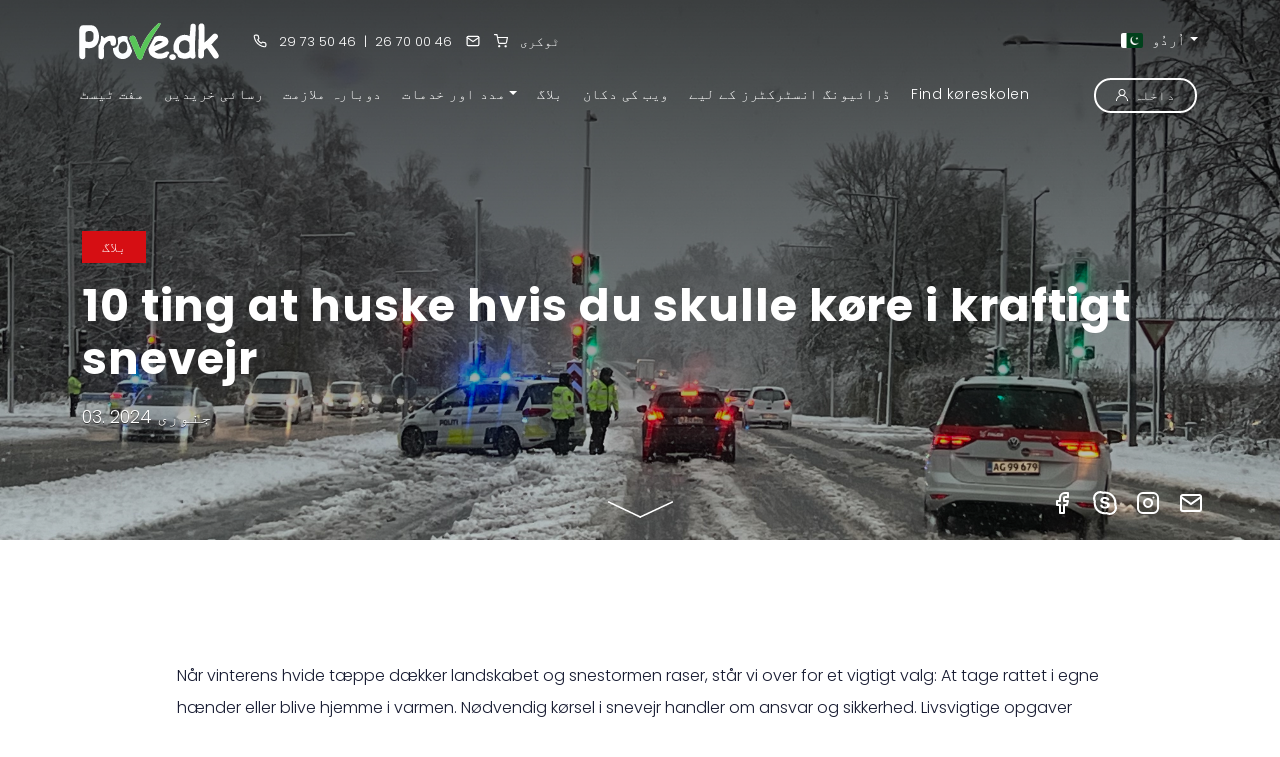

--- FILE ---
content_type: text/html; charset=UTF-8
request_url: https://prove.dk/ur/blog/post/10-ting-huske-hvis-du-skulle-kore-i-kraftigt-snevejr
body_size: 10766
content:
<!DOCTYPE html>
<html lang="ur" class="notranslate" translate="no">
<head>
    <meta charset="utf-8">
    <meta name="viewport" content="width=device-width, initial-scale=1, shrink-to-fit=no">
    <meta http-equiv="x-ua-compatible" content="ie=edge">
                    <title>10 ting at huske hvis du skulle køre i kraftigt sn | Prove.dk</title>
            <meta name="description" content="Navigér klogt i snestormens greb: Nødvendig og unødvendig kørsel i snevejr.">
        <meta name="keywords" content="sne, snevejr, snestorm, koerekort, teori, koereprove, teoriproeve, proeve, teoriklar, teoriparat, prove, generhverv,">
        <link rel="canonical" href="https://prove.dk/blog/post/10-ting-huske-hvis-du-skulle-kore-i-kraftigt-snevejr" />
    <meta name="robots" content="index,follow">    <link rel="apple-touch-icon" sizes="180x180" href="/apple-touch-icon.png">
<link rel="icon" type="image/png" sizes="32x32" href="/favicon-32x32.png">
<link rel="icon" type="image/png" sizes="16x16" href="/favicon-16x16.png">
<link rel="icon" href="/favicon.ico">
<link rel="manifest" href="/site.webmanifest">
<link rel="mask-icon" href="/safari-pinned-tab.svg" color="#5bbad5">
<meta name="msapplication-TileColor" content="#da532c">
<meta name="theme-color" content="#ffffff">
<meta property="og:title" content="Prove.dk - Online teoriprøver til bil og mc på dansk og engelsk">
<meta property="og:image" content="https://prove.dk/themes/provedk/assets/images/provedk-logo-blue2.png">
<meta property="og:type" content="website">
<meta property="og:url" content="https://prove.dk">
<meta property="og:description" content="Hos Prove.dk er der teoriprøver på 25 sprog, teorilektioner på 7 sprog til bil. Til MC er der 15 prøver og 30 teorilektioner på dansk og engelsk. Brug på pc, mobil og tablet. Ved køb af 120 dage har vi 100% Beståelsesgaranti! Support kl 8-22 alle dage.">    <link rel="preconnect" href="https://fonts.googleapis.com">
    <link rel="preconnect" href="https://fonts.gstatic.com" crossorigin>
    <link href="https://fonts.googleapis.com/css2?family=Poppins:ital,wght@0,100;0,300;0,400;0,500;0,600;0,700;1,300;1,400;1,500;1,600&display=swap" rel="stylesheet">
    <link href="https://prove.dk/combine/323d7144992d39f004c7c038d73f9002-1731602759" rel="stylesheet">
    <link rel="stylesheet" href="https://prove.dk/plugins/offline/gdpr/assets/cookieBanner/banner.css" />
       <!-- Facebook Pixel Code --><script>!function(f,b,e,v,n,t,s){if(f.fbq)return;n=f.fbq=function(){n.callMethod?n.callMethod.apply(n,arguments):n.queue.push(arguments)};if(!f._fbq)f._fbq=n;n.push=n;n.loaded=!0;n.version='2.0';n.queue=[];t=b.createElement(e);t.async=!0;t.src=v;s=b.getElementsByTagName(e)[0];s.parentNode.insertBefore(t,s)}(window,document,'script','https://connect.facebook.net/en_US/fbevents.js');fbq('init', '1482076075905566');fbq('track', 'PageView');</script><!-- End Facebook Pixel Code --></head>
   <script>/*to prevent Firefox FOUC, this must be here*/let FF_FOUC_FIX;</script>
<body class="page-blog-post layout-main-layout-video">
    <section class="top-menu-wrap">
    <div class="container">
        <div class="ll-wrap d-flex justify-content-between align-items-center">
            <div class="lp-wrap">
                <div class="logo-wrap">
                    <a href="https://prove.dk/ur" title="Prove.dk">
                        <img src="https://prove.dk/themes/provedk/assets/images/provedk-logo-white.svg" alt="Prove.dk"
                            class="light-logo" />
                        <img src="https://prove.dk/themes/provedk/assets/images/provedk-logo-blue.svg" class="dark-logo" alt="Prove.dk" />
                    </a>
                </div>
                <ul class="top-contact-menu">
                    <li>
                        <a href="tel:+4529735046"><svg xmlns="http://www.w3.org/2000/svg" width="16" height="16"
                                viewBox="0 0 24 24" fill="none" stroke="currentColor" stroke-width="2"
                                stroke-linecap="round" stroke-linejoin="round" class="feather feather-phone">
                                <path
                                    d="M22 16.92v3a2 2 0 0 1-2.18 2 19.79 19.79 0 0 1-8.63-3.07 19.5 19.5 0 0 1-6-6 19.79 19.79 0 0 1-3.07-8.67A2 2 0 0 1 4.11 2h3a2 2 0 0 1 2 1.72 12.84 12.84 0 0 0 .7 2.81 2 2 0 0 1-.45 2.11L8.09 9.91a16 16 0 0 0 6 6l1.27-1.27a2 2 0 0 1 2.11-.45 12.84 12.84 0 0 0 2.81.7A2 2 0 0 1 22 16.92z">
                                </path>
                            </svg>
                            29 73 50 46</a>
                        <span class="ln">|</span>
                        <a href="tel:+4526700046" class="ms-1">26 70 00 46</a>
                    </li>
                    <li><a href="https://prove.dk/ur/kontakt" class="m-0" title="رابطہ کریں"><svg xmlns="http://www.w3.org/2000/svg" width="16" height="16" viewBox="0 0 24 24" fill="none" stroke="currentColor" stroke-width="2" stroke-linecap="round" stroke-linejoin="round" class="feather feather-mail me-0"><path d="M4 4h16c1.1 0 2 .9 2 2v12c0 1.1-.9 2-2 2H4c-1.1 0-2-.9-2-2V6c0-1.1.9-2 2-2z"></path><polyline points="22,6 12,13 2,6"></polyline></svg></a></li>
                    <li><span id="basketAllWrap">
<a href="https://prove.dk/ur/webshop/basket">
    <span id="jkshop-total-basket">
            </span>
<svg xmlns="http://www.w3.org/2000/svg" width="16" height="16" viewBox="0 0 24 24" fill="none" stroke="currentColor" stroke-width="2" stroke-linecap="round" stroke-linejoin="round" class="feather feather-shopping-cart"><circle cx="9" cy="21" r="1"></circle><circle cx="20" cy="21" r="1"></circle><path d="M1 1h4l2.68 13.39a2 2 0 0 0 2 1.61h9.72a2 2 0 0 0 2-1.61L23 6H6"></path></svg>
<span class="d-none d-md-inline-block">ٹوکری</span>
</a>
</span>
<style>
    #jkshop-total-basket-wrap:empty {
        display: none;
    }
</style></li>
                    <li id="compare"></li>
                </ul>
            </div>
                <ul class="lang-menu locale-switch dropdown">
        <li class="nav-item "><a aria-expanded="false" class="nav-link dropdown-toggle p-0" data-bs-toggle="dropdown" href="https://prove.dk/ur/blog/post/10-ting-huske-hvis-du-skulle-kore-i-kraftigt-snevejr" id="chooseLang"><img src="https://prove.dk/themes/provedk/assets/images/flags-set/ur.png" alt="Urdu" class="me-1" style="margin-top: -2px;"> اُردُو</a>
            <div aria-labelledby="chooseLang" class="dropdown-menu dropdown-menu-end">
                <h2 class="p-4 pb-3 m-0">اپنی زبان کا انتخاب کریں۔</h2>
                <ul aria-labelledby="chooseLang" class="d-flex flex-wrap p-4 pt-0">
                                            <li>
                            <a href="https://prove.dk/blog/post/10-ting-huske-hvis-du-skulle-kore-i-kraftigt-snevejr" class="dropdown-item " style="width:100%"><img src="https://prove.dk/themes/provedk/assets/images/flags-set/da.png" alt="danish"> Dansk</a>
                        </li>
                                            <li>
                            <a href="https://prove.dk/en/blog/post/10-ting-huske-hvis-du-skulle-kore-i-kraftigt-snevejr" class="dropdown-item " style="width:100%"><img src="https://prove.dk/themes/provedk/assets/images/flags-set/en.png" alt="english"> English</a>
                        </li>
                                            <li>
                            <a href="https://prove.dk/sr/blog/post/10-ting-huske-hvis-du-skulle-kore-i-kraftigt-snevejr" class="dropdown-item " style="width:100%"><img src="https://prove.dk/themes/provedk/assets/images/flags-set/sr.png" alt="srpski"> Srpski</a>
                        </li>
                                            <li>
                            <a href="https://prove.dk/es/blog/post/10-ting-huske-hvis-du-skulle-kore-i-kraftigt-snevejr" class="dropdown-item " style="width:100%"><img src="https://prove.dk/themes/provedk/assets/images/flags-set/es.png" alt="spanish"> Español</a>
                        </li>
                                            <li>
                            <a href="https://prove.dk/ku/blog/post/10-ting-huske-hvis-du-skulle-kore-i-kraftigt-snevejr" class="dropdown-item " style="width:100%"><img src="https://prove.dk/themes/provedk/assets/images/flags-set/ku.png" alt="kurdish"> Kurdî</a>
                        </li>
                                            <li>
                            <a href="https://prove.dk/ur/blog/post/10-ting-huske-hvis-du-skulle-kore-i-kraftigt-snevejr" class="dropdown-item active" style="width:100%"><img src="https://prove.dk/themes/provedk/assets/images/flags-set/ur.png" alt="urdu"> اُردُو</a>
                        </li>
                                            <li>
                            <a href="https://prove.dk/fr/blog/post/10-ting-huske-hvis-du-skulle-kore-i-kraftigt-snevejr" class="dropdown-item " style="width:100%"><img src="https://prove.dk/themes/provedk/assets/images/flags-set/fr.png" alt="french"> Français</a>
                        </li>
                                            <li>
                            <a href="https://prove.dk/hr/blog/post/10-ting-huske-hvis-du-skulle-kore-i-kraftigt-snevejr" class="dropdown-item " style="width:100%"><img src="https://prove.dk/themes/provedk/assets/images/flags-set/hr.png" alt="croatian"> Hrvatski</a>
                        </li>
                                            <li>
                            <a href="https://prove.dk/zh-cn/blog/post/10-ting-huske-hvis-du-skulle-kore-i-kraftigt-snevejr" class="dropdown-item " style="width:100%"><img src="https://prove.dk/themes/provedk/assets/images/flags-set/zh-cn.png" alt="chinese"> 简体中文</a>
                        </li>
                                            <li>
                            <a href="https://prove.dk/ar/blog/post/10-ting-huske-hvis-du-skulle-kore-i-kraftigt-snevejr" class="dropdown-item " style="width:100%"><img src="https://prove.dk/themes/provedk/assets/images/flags-set/ar.png" alt="arabic"> العربية</a>
                        </li>
                                            <li>
                            <a href="https://prove.dk/tr/blog/post/10-ting-huske-hvis-du-skulle-kore-i-kraftigt-snevejr" class="dropdown-item " style="width:100%"><img src="https://prove.dk/themes/provedk/assets/images/flags-set/tr.png" alt="turkish"> Türkçe</a>
                        </li>
                                            <li>
                            <a href="https://prove.dk/ro/blog/post/10-ting-huske-hvis-du-skulle-kore-i-kraftigt-snevejr" class="dropdown-item " style="width:100%"><img src="https://prove.dk/themes/provedk/assets/images/flags-set/ro.png" alt="romanian"> Românește</a>
                        </li>
                                            <li>
                            <a href="https://prove.dk/ti/blog/post/10-ting-huske-hvis-du-skulle-kore-i-kraftigt-snevejr" class="dropdown-item " style="width:100%"><img src="https://prove.dk/themes/provedk/assets/images/flags-set/ti.png" alt="tigrinya"> ትግርኛ</a>
                        </li>
                                            <li>
                            <a href="https://prove.dk/so/blog/post/10-ting-huske-hvis-du-skulle-kore-i-kraftigt-snevejr" class="dropdown-item " style="width:100%"><img src="https://prove.dk/themes/provedk/assets/images/flags-set/so.png" alt="somali"> Af Soomaali</a>
                        </li>
                                            <li>
                            <a href="https://prove.dk/fa/blog/post/10-ting-huske-hvis-du-skulle-kore-i-kraftigt-snevejr" class="dropdown-item " style="width:100%"><img src="https://prove.dk/themes/provedk/assets/images/flags-set/fa.png" alt="farsi"> فارسی</a>
                        </li>
                                            <li>
                            <a href="https://prove.dk/al/blog/post/10-ting-huske-hvis-du-skulle-kore-i-kraftigt-snevejr" class="dropdown-item " style="width:100%"><img src="https://prove.dk/themes/provedk/assets/images/flags-set/al.png" alt="albanian"> Shqipja</a>
                        </li>
                                            <li>
                            <a href="https://prove.dk/fil/blog/post/10-ting-huske-hvis-du-skulle-kore-i-kraftigt-snevejr" class="dropdown-item " style="width:100%"><img src="https://prove.dk/themes/provedk/assets/images/flags-set/fil.png" alt="filipino"> Filipino</a>
                        </li>
                                            <li>
                            <a href="https://prove.dk/th/blog/post/10-ting-huske-hvis-du-skulle-kore-i-kraftigt-snevejr" class="dropdown-item " style="width:100%"><img src="https://prove.dk/themes/provedk/assets/images/flags-set/th.png" alt="thai"> ไทย</a>
                        </li>
                                            <li>
                            <a href="https://prove.dk/ru/blog/post/10-ting-huske-hvis-du-skulle-kore-i-kraftigt-snevejr" class="dropdown-item " style="width:100%"><img src="https://prove.dk/themes/provedk/assets/images/flags-set/ru.png" alt="russian"> Русский</a>
                        </li>
                                            <li>
                            <a href="https://prove.dk/vi/blog/post/10-ting-huske-hvis-du-skulle-kore-i-kraftigt-snevejr" class="dropdown-item " style="width:100%"><img src="https://prove.dk/themes/provedk/assets/images/flags-set/vi.png" alt="vietnamese"> tiếng Việt</a>
                        </li>
                                            <li>
                            <a href="https://prove.dk/ne/blog/post/10-ting-huske-hvis-du-skulle-kore-i-kraftigt-snevejr" class="dropdown-item " style="width:100%"><img src="https://prove.dk/themes/provedk/assets/images/flags-set/ne.png" alt="nepali"> नेपाली</a>
                        </li>
                                            <li>
                            <a href="https://prove.dk/lt/blog/post/10-ting-huske-hvis-du-skulle-kore-i-kraftigt-snevejr" class="dropdown-item " style="width:100%"><img src="https://prove.dk/themes/provedk/assets/images/flags-set/lt.png" alt="lithuanian"> Lietuvių</a>
                        </li>
                                            <li>
                            <a href="https://prove.dk/pl/blog/post/10-ting-huske-hvis-du-skulle-kore-i-kraftigt-snevejr" class="dropdown-item " style="width:100%"><img src="https://prove.dk/themes/provedk/assets/images/flags-set/pl.png" alt="polish"> Polski</a>
                        </li>
                                            <li>
                            <a href="https://prove.dk/ba/blog/post/10-ting-huske-hvis-du-skulle-kore-i-kraftigt-snevejr" class="dropdown-item " style="width:100%"><img src="https://prove.dk/themes/provedk/assets/images/flags-set/ba.png" alt="bosnian"> Bosanski</a>
                        </li>
                                            <li>
                            <a href="https://prove.dk/mn/blog/post/10-ting-huske-hvis-du-skulle-kore-i-kraftigt-snevejr" class="dropdown-item " style="width:100%"><img src="https://prove.dk/themes/provedk/assets/images/flags-set/mn.png" alt="crnogorski"> Crnogorski</a>
                        </li>
                                            <li>
                            <a href="https://prove.dk/uk/blog/post/10-ting-huske-hvis-du-skulle-kore-i-kraftigt-snevejr" class="dropdown-item " style="width:100%"><img src="https://prove.dk/themes/provedk/assets/images/flags-set/uk.png" alt="ukrainian"> Українською</a>
                        </li>
                                            <li>
                            <a href="https://prove.dk/hu/blog/post/10-ting-huske-hvis-du-skulle-kore-i-kraftigt-snevejr" class="dropdown-item " style="width:100%"><img src="https://prove.dk/themes/provedk/assets/images/flags-set/hu.png" alt="magyar-nyelv"> Magyar nyelv</a>
                        </li>
                                    </ul>
            </div>
        </li>
    </ul>
        </div>
    </div>
    <div class="nav-bg-color">
        <div class="container">
            <nav class="navbar navbar-expand-lg" aria-label="">
                <div class="container-fluid justify-content-start w-100">
                    <a class="logo-mob-menu" href="https://prove.dk/ur">
                        <img src="https://prove.dk/themes/provedk/assets/images/provedk-logo-white.svg" height="26" alt="Prove.dk" />
                    </a>
                    <div class="d-flex ms-auto">
                        <ul class="navbar-nav users-menu-mob">
                            <li class="nav-item cart-shop-mob pe-0" id="compare-mob"></li>
                            <li class="nav-item cart-shop-mob pe-0"><span id="basketAllWrapMob">
<a href="https://prove.dk/ur/webshop/basket">
    <span id="jkshop-total-basket-mob">
            </span>
<svg xmlns="http://www.w3.org/2000/svg" width="16" height="16" viewBox="0 0 24 24" fill="none" stroke="currentColor" stroke-width="2" stroke-linecap="round" stroke-linejoin="round" class="feather feather-shopping-cart"><circle cx="9" cy="21" r="1"></circle><circle cx="20" cy="21" r="1"></circle><path d="M1 1h4l2.68 13.39a2 2 0 0 0 2 1.61h9.72a2 2 0 0 0 2-1.61L23 6H6"></path></svg>
<span class="d-none d-md-inline-block">ٹوکری</span>
</a>
</span>
<style>
    #jkshop-total-basket-wrap-mob:empty {
        display: none;
    }
</style></li>
                                                        <li class="nav-item cart-shop-mob pe-0">
                                <a class="d-flex align-items-center justify-content-center" href="https://prove.dk/ur/sign-in" title="داخلہ">
<svg xmlns="http://www.w3.org/2000/svg" style="width:22px;height:22px;margin-top:0; margin-right:14px" width="16" height="16" viewBox="0 0 24 24" fill="none" stroke="currentColor" stroke-width="2" stroke-linecap="round" stroke-linejoin="round" class="feather feather-user "><path d="M20 21v-2a4 4 0 0 0-4-4H8a4 4 0 0 0-4 4v2"></path><circle cx="12" cy="7" r="4"></circle></svg>
                                </a>
                            </li>
                                                    </ul>
                        <button class="navbar-toggler" type="button" data-bs-toggle="collapse"
                            data-bs-target="#topNavbar" aria-controls="topNavbar" aria-expanded="false"
                            aria-label="Toggle navigation">
                            <div id="nav-icon3" class="lines">
                                <span></span>
                                <span></span>
                                <span></span>
                                <span></span>
                            </div>
                        </button>
                    </div>

                    <div class="collapse navbar-collapse" id="topNavbar">
                        <ul class="navbar-nav main-top-menu me-auto mb-0">
            <li class="nav-item"><a class="nav-link" href="https://prove.dk/ur/free-test"><span>مفت ٹیسٹ</span></a></li>
        <li class="nav-item "><a class="nav-link" href="https://prove.dk/ur/priser"><span>رسائی خریدیں</span></a></li>
    <li class="nav-item "><a class="nav-link" href="https://prove.dk/ur/generhverv-dit-korekort"><span>دوبارہ ملازمت</span></a></li>
    <li class="nav-item dropdown">
        <a class="nav-link dropdown-toggle" data-bs-toggle="dropdown" href="#" role="button" aria-expanded="false"><span>مدد اور خدمات</span></a>
        <ul class="dropdown-menu">
            <li><a class="dropdown-item " href="https://prove.dk/ur/trafikskilte"><span>ٹریفک کی نشانیاں</span></a></li>
            <li><a class="dropdown-item " href="https://prove.dk/ur/gode-rad-teoriproven"><span>تھیوری ٹیسٹ کے لیے نکات</span></a></li>
                        <li><a class="dropdown-item " href="https://prove.dk/ur/dokumenter"><span>دستاویزات</span></a></li>
            <li><a class="dropdown-item " href="https://prove.dk/ur/video-tips"><span>Video Tips</span></a></li>
        </ul>
    </li>
    <li class="nav-item "><a class="nav-link" href="https://prove.dk/ur/blog"><span>بلاگ</span></a></li>
    <li class="nav-item "><a class="nav-link" href="https://prove.dk/ur/webshop"><span>ویب کی دکان</span></a></li>
    <li class="nav-item "><a class="nav-link" href="https://prove.dk/ur/for-korelearere"><span>ڈرائیونگ انسٹرکٹرز کے لیے</span></a></li>
    <li class="nav-item "><a class="nav-link" href="https://prove.dk/ur/koreskoler"><span>Find køreskolen</span></a></li>
</ul>                        <ul class="navbar-nav lang-menu">
      <li class="nav-item dropdown"><a aria-expanded="false" class="nav-link dropdown-toggle" data-bs-toggle="dropdown" href="#" id="chooseLang">اپنی زبان کا انتخاب کریں۔</a>

          <ul aria-labelledby="chooseLang" class="dropdown-menu">
                            <li>
                  <a class="dropdown-item " href="https://prove.dk/blog/post/10-ting-huske-hvis-du-skulle-kore-i-kraftigt-snevejr" ><img src="https://prove.dk/themes/provedk/assets/images/flags-set/da.png" alt="danish"> Dansk</a>
              </li>
                            <li>
                  <a class="dropdown-item " href="https://prove.dk/en/blog/post/10-ting-huske-hvis-du-skulle-kore-i-kraftigt-snevejr" ><img src="https://prove.dk/themes/provedk/assets/images/flags-set/en.png" alt="english"> English</a>
              </li>
                            <li>
                  <a class="dropdown-item " href="https://prove.dk/sr/blog/post/10-ting-huske-hvis-du-skulle-kore-i-kraftigt-snevejr" ><img src="https://prove.dk/themes/provedk/assets/images/flags-set/sr.png" alt="srpski"> Srpski</a>
              </li>
                            <li>
                  <a class="dropdown-item " href="https://prove.dk/es/blog/post/10-ting-huske-hvis-du-skulle-kore-i-kraftigt-snevejr" ><img src="https://prove.dk/themes/provedk/assets/images/flags-set/es.png" alt="spanish"> Español</a>
              </li>
                            <li>
                  <a class="dropdown-item " href="https://prove.dk/ku/blog/post/10-ting-huske-hvis-du-skulle-kore-i-kraftigt-snevejr" ><img src="https://prove.dk/themes/provedk/assets/images/flags-set/ku.png" alt="kurdish"> Kurdî</a>
              </li>
                            <li>
                  <a class="dropdown-item active" href="https://prove.dk/ur/blog/post/10-ting-huske-hvis-du-skulle-kore-i-kraftigt-snevejr" ><img src="https://prove.dk/themes/provedk/assets/images/flags-set/ur.png" alt="urdu"> اُردُو</a>
              </li>
                            <li>
                  <a class="dropdown-item " href="https://prove.dk/fr/blog/post/10-ting-huske-hvis-du-skulle-kore-i-kraftigt-snevejr" ><img src="https://prove.dk/themes/provedk/assets/images/flags-set/fr.png" alt="french"> Français</a>
              </li>
                            <li>
                  <a class="dropdown-item " href="https://prove.dk/hr/blog/post/10-ting-huske-hvis-du-skulle-kore-i-kraftigt-snevejr" ><img src="https://prove.dk/themes/provedk/assets/images/flags-set/hr.png" alt="croatian"> Hrvatski</a>
              </li>
                            <li>
                  <a class="dropdown-item " href="https://prove.dk/zh-cn/blog/post/10-ting-huske-hvis-du-skulle-kore-i-kraftigt-snevejr" ><img src="https://prove.dk/themes/provedk/assets/images/flags-set/zh-cn.png" alt="chinese"> 简体中文</a>
              </li>
                            <li>
                  <a class="dropdown-item " href="https://prove.dk/ar/blog/post/10-ting-huske-hvis-du-skulle-kore-i-kraftigt-snevejr" ><img src="https://prove.dk/themes/provedk/assets/images/flags-set/ar.png" alt="arabic"> العربية</a>
              </li>
                            <li>
                  <a class="dropdown-item " href="https://prove.dk/tr/blog/post/10-ting-huske-hvis-du-skulle-kore-i-kraftigt-snevejr" ><img src="https://prove.dk/themes/provedk/assets/images/flags-set/tr.png" alt="turkish"> Türkçe</a>
              </li>
                            <li>
                  <a class="dropdown-item " href="https://prove.dk/ro/blog/post/10-ting-huske-hvis-du-skulle-kore-i-kraftigt-snevejr" ><img src="https://prove.dk/themes/provedk/assets/images/flags-set/ro.png" alt="romanian"> Românește</a>
              </li>
                            <li>
                  <a class="dropdown-item " href="https://prove.dk/ti/blog/post/10-ting-huske-hvis-du-skulle-kore-i-kraftigt-snevejr" ><img src="https://prove.dk/themes/provedk/assets/images/flags-set/ti.png" alt="tigrinya"> ትግርኛ</a>
              </li>
                            <li>
                  <a class="dropdown-item " href="https://prove.dk/so/blog/post/10-ting-huske-hvis-du-skulle-kore-i-kraftigt-snevejr" ><img src="https://prove.dk/themes/provedk/assets/images/flags-set/so.png" alt="somali"> Af Soomaali</a>
              </li>
                            <li>
                  <a class="dropdown-item " href="https://prove.dk/fa/blog/post/10-ting-huske-hvis-du-skulle-kore-i-kraftigt-snevejr" ><img src="https://prove.dk/themes/provedk/assets/images/flags-set/fa.png" alt="farsi"> فارسی</a>
              </li>
                            <li>
                  <a class="dropdown-item " href="https://prove.dk/al/blog/post/10-ting-huske-hvis-du-skulle-kore-i-kraftigt-snevejr" ><img src="https://prove.dk/themes/provedk/assets/images/flags-set/al.png" alt="albanian"> Shqipja</a>
              </li>
                            <li>
                  <a class="dropdown-item " href="https://prove.dk/fil/blog/post/10-ting-huske-hvis-du-skulle-kore-i-kraftigt-snevejr" ><img src="https://prove.dk/themes/provedk/assets/images/flags-set/fil.png" alt="filipino"> Filipino</a>
              </li>
                            <li>
                  <a class="dropdown-item " href="https://prove.dk/th/blog/post/10-ting-huske-hvis-du-skulle-kore-i-kraftigt-snevejr" ><img src="https://prove.dk/themes/provedk/assets/images/flags-set/th.png" alt="thai"> ไทย</a>
              </li>
                            <li>
                  <a class="dropdown-item " href="https://prove.dk/ru/blog/post/10-ting-huske-hvis-du-skulle-kore-i-kraftigt-snevejr" ><img src="https://prove.dk/themes/provedk/assets/images/flags-set/ru.png" alt="russian"> Русский</a>
              </li>
                            <li>
                  <a class="dropdown-item " href="https://prove.dk/vi/blog/post/10-ting-huske-hvis-du-skulle-kore-i-kraftigt-snevejr" ><img src="https://prove.dk/themes/provedk/assets/images/flags-set/vi.png" alt="vietnamese"> tiếng Việt</a>
              </li>
                            <li>
                  <a class="dropdown-item " href="https://prove.dk/ne/blog/post/10-ting-huske-hvis-du-skulle-kore-i-kraftigt-snevejr" ><img src="https://prove.dk/themes/provedk/assets/images/flags-set/ne.png" alt="nepali"> नेपाली</a>
              </li>
                            <li>
                  <a class="dropdown-item " href="https://prove.dk/lt/blog/post/10-ting-huske-hvis-du-skulle-kore-i-kraftigt-snevejr" ><img src="https://prove.dk/themes/provedk/assets/images/flags-set/lt.png" alt="lithuanian"> Lietuvių</a>
              </li>
                            <li>
                  <a class="dropdown-item " href="https://prove.dk/pl/blog/post/10-ting-huske-hvis-du-skulle-kore-i-kraftigt-snevejr" ><img src="https://prove.dk/themes/provedk/assets/images/flags-set/pl.png" alt="polish"> Polski</a>
              </li>
                            <li>
                  <a class="dropdown-item " href="https://prove.dk/ba/blog/post/10-ting-huske-hvis-du-skulle-kore-i-kraftigt-snevejr" ><img src="https://prove.dk/themes/provedk/assets/images/flags-set/ba.png" alt="bosnian"> Bosanski</a>
              </li>
                            <li>
                  <a class="dropdown-item " href="https://prove.dk/mn/blog/post/10-ting-huske-hvis-du-skulle-kore-i-kraftigt-snevejr" ><img src="https://prove.dk/themes/provedk/assets/images/flags-set/mn.png" alt="crnogorski"> Crnogorski</a>
              </li>
                            <li>
                  <a class="dropdown-item " href="https://prove.dk/uk/blog/post/10-ting-huske-hvis-du-skulle-kore-i-kraftigt-snevejr" ><img src="https://prove.dk/themes/provedk/assets/images/flags-set/uk.png" alt="ukrainian"> Українською</a>
              </li>
                            <li>
                  <a class="dropdown-item " href="https://prove.dk/hu/blog/post/10-ting-huske-hvis-du-skulle-kore-i-kraftigt-snevejr" ><img src="https://prove.dk/themes/provedk/assets/images/flags-set/hu.png" alt="magyar-nyelv"> Magyar nyelv</a>
              </li>
                        </ul>
      </li>
  </ul>
                                                <ul class="navbar-nav signin-wrap">
                            <li class="nav-item sign-in">
                                <a class="nav-link btn btn-outline-light btn-mmv" href="https://prove.dk/ur/sign-in"><svg
                                        style="
                                            width: 12px;
                                            height: 12px;
                                            margin-right: 6px;
                                        " enable-background="new 0 0 512 512" version="1.1" viewBox="0 0 512 512"
                                        xml:space="preserve" xmlns="http://www.w3.org/2000/svg">
                                        <g xmlns="http://www.w3.org/2000/svg">
                                            <path
                                                d="m437.02 330.98c-27.883-27.882-61.071-48.523-97.281-61.018 38.782-26.711 64.261-71.414 64.261-121.96 0-81.607-66.393-148-148-148s-148 66.393-148 148c0 50.548 25.479 95.251 64.262 121.96-36.21 12.495-69.398 33.136-97.281 61.018-48.352 48.353-74.981 112.64-74.981 181.02h40c0-119.1 96.897-216 216-216s216 96.897 216 216h40c0-68.38-26.629-132.67-74.98-181.02zm-181.02-74.98c-59.551 0-108-48.448-108-108s48.449-108 108-108 108 48.448 108 108-48.449 108-108 108z"
                                                fill="#fff" data-original="#000000" />
                                        </g>
                                    </svg>داخلہ</a>
                            </li>
                        </ul>
                                            </div>
                </div>
            </nav>
        </div>
    </div>
</section>    
        <section class="header-video h-75 blog-post-hero">
        <div class="full-height overlay-shadow">
            <img
            data-src="sne kryds.jpg"
            src="https://prove.dk/storage/app/uploads/public/659/5a8/2bb/6595a82bb1eb3822350400.jpg"
            alt=""
            class="img-fluid hero-image"
           />
        </div>
        <div class="d-table-cell align-middle">
            <div class="blog-inner-content container justify-content-end align-items-start text-start">
            <div class="row">
                <div class="col-12 pb-3">
                <a href="https://prove.dk/ur/blog" class="dt-updated bg-danger text-white">بلاگ</a>
                <h1 class="mb-3">10 ting at huske hvis du skulle køre i kraftigt snevejr</h1>
                <time class="date date-post" datetime="03-01-2024T18:36:00+00:00" itemprop="dateModified">03. جنوری 2024</time>
                </div>
            </div>
            </div>
        </div>
        <a class="hero-btn-scroll" href="#section1"><img alt="" src="https://prove.dk/themes/provedk/assets/images/scroll-down.svg"></a>
        <div class="hero-social"><a href="https://www.facebook.com/Prove.dk" title="Facebook" target="_blank"><svg xmlns="http://www.w3.org/2000/svg" width="24" height="24" viewBox="0 0 24 24" fill="none" stroke="currentColor" stroke-width="2" stroke-linecap="round" stroke-linejoin="round" class="feather feather-facebook"><path d="M18 2h-3a5 5 0 0 0-5 5v3H7v4h3v8h4v-8h3l1-4h-4V7a1 1 0 0 1 1-1h3z"></path></svg></a>
            <a href="skype:prove.dk?call" title="Skype me!" target="_blank"><svg width="24" height="24" xmlns="http://www.w3.org/2000/svg" xmlns:xlink="http://www.w3.org/1999/xlink" x="0px" y="0px"
	 viewBox="0 0 281 280.4" style="enable-background:new 0 0 281 280.4;" xml:space="preserve">
<style type="text/css">.st0{fill:#FFFFFF;}.st1{fill:none;stroke:#FFFFFF;stroke-width:25;stroke-miterlimit:10;}</style>
<g><g><path class="st0" d="M161,126.8l-25.3-5.6c-9.6-2.2-20.7-5.1-20.7-14.2c0-9.1,7.8-15.5,21.8-15.5c28.3,0,25.7,19.4,39.8,19.4 c7.4,0,13.9-4.3,13.9-11.8c0-17.4-27.9-30.5-51.6-30.5c-25.7,0-53.1,10.9-53.1,40c0,14,5,28.9,32.6,35.8l34.2,8.5
			c10.4,2.6,12.9,8.4,12.9,13.6c0,8.7-8.7,17.3-24.4,17.3c-30.7,0-26.5-23.6-42.9-23.6c-7.4,0-12.8,5.1-12.8,12.4
			c0,14.2,17.2,33.1,55.7,33.1c36.6,0,54.7-17.6,54.7-41.3C195.7,149.1,188.7,132.9,161,126.8z"/>
		<path class="st1" d="M259.4,161.5c1.3-7.2,2-14.5,2-21.9c0-16.3-3.2-32.1-9.5-47c-6.1-14.4-14.8-27.3-25.9-38.4
			c-11.1-11.1-24-19.8-38.4-25.9c-14.9-6.3-30.7-9.5-47-9.5c-7.7,0-15.4,0.7-22.9,2.2c0,0,0,0-0.1,0c-10.3-5.5-21.8-8.4-33.6-8.4
			c-19.1,0-37.1,7.4-50.6,21C20,47,12.5,65,12.5,84.1c0,12.2,3.1,24.1,9,34.7c-1.2,6.8-1.8,13.8-1.8,20.8c0,16.3,3.2,32.2,9.5,47.1
			C35.3,201,44,214,55.1,225.1c11.1,11.1,24,19.8,38.4,25.9c14.9,6.3,30.7,9.5,47,9.5c7.1,0,14.2-0.6,21.2-1.9
			c10.7,6,22.8,9.3,35.2,9.3c19.1,0,37.1-7.4,50.6-21c13.5-13.5,21-31.5,21-50.6C268.5,184.1,265.3,172.1,259.4,161.5z"/></g></g></svg></a>
            <a href="https://www.instagram.com/prove.dk/" title="Instagram" target="_blank"><svg xmlns="http://www.w3.org/2000/svg" width="24" height="24" viewBox="0 0 24 24" fill="none" stroke="currentColor" stroke-width="2" stroke-linecap="round" stroke-linejoin="round" class="feather feather-instagram"><rect x="2" y="2" width="20" height="20" rx="5" ry="5"></rect><path d="M16 11.37A4 4 0 1 1 12.63 8 4 4 0 0 1 16 11.37z"></path><line x1="17.5" y1="6.5" x2="17.51" y2="6.5"></line></svg></a>
            <a href="mailto:kontakt@prove.dk" title=""><svg xmlns="http://www.w3.org/2000/svg" width="24" height="24" viewBox="0 0 24 24" fill="none" stroke="currentColor" stroke-width="2" stroke-linecap="round" stroke-linejoin="round" class="feather feather-mail"><path d="M4 4h16c1.1 0 2 .9 2 2v12c0 1.1-.9 2-2 2H4c-1.1 0-2-.9-2-2V6c0-1.1.9-2 2-2z"></path><polyline points="22,6 12,13 2,6"></polyline></svg></a>
        </div>    </section>
        <div class="main-content-wrapper" id="section1">
    <div class="white-bg-warp">
        <div class="container">
                <div class="row">
                    <div class="col-xs-12 col-md-10 offset-md-1 position-relative">
                        <div class="content"><p>Når vinterens hvide tæppe dækker landskabet og snestormen raser, står vi over for et vigtigt valg: At tage rattet i egne hænder eller blive hjemme i varmen. Nødvendig kørsel i snevejr handler om ansvar og sikkerhed. Livsvigtige opgaver som lægebesøg eller arbejdsrelaterede forpligtelser kræver ofte, at vi trodser elementerne. Det er her vigtigt at være forberedt med vinterdæk og kørefærdigheder, der matcher vejret.</p>
<p>På den anden side er unødvendig kørsel i snestorm en risikabel beslutning. At udsætte sig selv og andre for farer på glatte veje uden en væsentlig grund er ikke kun uforsigtigt, men også unødvendigt. Den moderne teknologi giver os mulighed for at arbejde hjemmefra og opfylde mange behov online, hvilket reducerer behovet for unødvendig kørsel i farlige forhold.</p>
<p>I sidste ende handler det om at bruge sund fornuft og afveje nødvendigheden af at køre mod risikoen ved at gøre det. Vær forberedt, vær opmærksom, og husk, at sikkerhed altid bør være første prioritet på de glatte veje.</p>
<ol>
<li>Husk at have nok brændstof i tanken hvis du skulle sidde fast i flere timer så du har varme i bilen</li>
<li>Vinterdæk og gerne snekæder</li>
<li>Mobiltelefon med oplader til bilen og tlf nr til vejhjælp</li>
<li>Varmt tøj og støvler</li>
<li>Tæppe</li>
<li>Mad og noget at drikke</li>
<li>Skovl</li>
<li>Tov</li>
<li>Sikkerheds vest</li>
<li>Advarselstrekant</li>
</ol></div>
                    </div>
                </div>
                <div id="next-prev" class="row mt-5">
                                                                                <div class="prev-post col-6">
                        <a href="https://prove.dk/ur/blog/post/sort-pa-vejene" title="Sort is på vejene">
                            <span class="small-title"><svg xmlns="http://www.w3.org/2000/svg" width="16" height="16" viewBox="0 0 24 24" fill="none" stroke="currentColor" stroke-width="2" stroke-linecap="round" stroke-linejoin="round" class="feather feather-arrow-left me-1"><line x1="19" y1="12" x2="5" y2="12"></line><polyline points="12 19 5 12 12 5"></polyline></svg> Næste blog</span>
                            <h6 class="mt-1">Sort is på vejene</h6>
                        </a>
                    </div>
                                                            <div class="next-post col-6">
                        <a href="https://prove.dk/ur/blog/post/udrykning" title="Udrykning">
                            <span class="small-title">Forrige blog<svg xmlns="http://www.w3.org/2000/svg" width="16" height="16" viewBox="0 0 24 24" fill="none" stroke="currentColor" stroke-width="2" stroke-linecap="round" stroke-linejoin="round" class="feather feather-arrow-right ms-1"><line x1="5" y1="12" x2="19" y2="12"></line><polyline points="12 5 19 12 12 19"></polyline></svg></span>
                            <h6 class="mt-1">Udrykning</h6>
                        </a>
                    </div>
                                    </div>
        </div>
    </div>
</div>
<div style="background-color: #eff2f9;height:16px"></div>
    <div class="banner-box" style=";text-align:right;direction:rtl"><section class="container"><div class="row" style=";text-align:right;direction:rtl"><div class="col-sm-12" style=";text-align:right;direction:rtl"><img src="/themes/provedk/assets/images/icons/undraw_order_a_car.svg" class="banner-icon" alt=""><h2 class="fl" style=";text-align:right;direction:rtl"> ٹیسٹ پاس کرنا چاہتے ہیں؟</h2><h2 class="sl" style=";text-align:right;direction:rtl"> Prove.dk بہترین ہے۔</h2><p style=";text-align:right;direction:rtl"> 2013 سے 100,000 سے زیادہ مطمئن صارفین۔ وہ پیکج منتخب کریں جو آپ کے مطابق ہو۔</p> <a class="btn btn-outline-dark btn-lg mr-30 btn-shadow" href="https://prove.dk/ur/priser#section1">رسائی</a> <a class="btn btn-primary btn-lg btn-shadow text-light" href="https://prove.dk/ur/free-test">مفت ٹیسٹ</a> خریدیں۔</div></div></section></div>    <footer class="footer">
        <div class="container">
            <div class="row fst-col">
                <div class="col-md-12 d-flex align-items-center justify-content-between">
                    <a href="https://prove.dk/ur" class="f-logo" title="Prove.dk"><img src="https://prove.dk/themes/provedk/assets/images/provedk-logo-blue2.svg" height="38" alt="Prove.dk" loading="lazy"></a>
                    <ul class="social-networks list-unstyled mb-0">
                        <li class="d-inline-block"><a href="https://www.facebook.com/Prove.dk" title="Prove.dk - Facebook" target="_blank"><svg xmlns="http://www.w3.org/2000/svg" width="24" height="24" viewBox="0 0 24 24" fill="none" stroke="currentColor" stroke-width="2" stroke-linecap="round" stroke-linejoin="round" class="feather feather-facebook"><path d="M18 2h-3a5 5 0 0 0-5 5v3H7v4h3v8h4v-8h3l1-4h-4V7a1 1 0 0 1 1-1h3z"></path></svg></a></li>
                        <li class="d-inline-block"><a href="skype:prove.dk?call" title="Prove.dk - Skype"><svg width="24" height="24" enable-background="new 0 0 281 280.4" viewBox="0 0 281 280.4" xml:space="preserve" xmlns="http://www.w3.org/2000/svg"><style type="text/css">.fst0{fill:currentColor;}.fst1{fill:none;stroke:currentColor;stroke-width:25;stroke-miterlimit:10;}</style><path class="fst0" d="m161 126.8-25.3-5.6c-9.6-2.2-20.7-5.1-20.7-14.2s7.8-15.5 21.8-15.5c28.3 0 25.7 19.4 39.8 19.4 7.4 0 13.9-4.3 13.9-11.8 0-17.4-27.9-30.5-51.6-30.5-25.7 0-53.1 10.9-53.1 40 0 14 5 28.9 32.6 35.8l34.2 8.5c10.4 2.6 12.9 8.4 12.9 13.6 0 8.7-8.7 17.3-24.4 17.3-30.7 0-26.5-23.6-42.9-23.6-7.4 0-12.8 5.1-12.8 12.4 0 14.2 17.2 33.1 55.7 33.1 36.6 0 54.7-17.6 54.7-41.3-0.1-15.3-7.1-31.5-34.8-37.6z"/><path class="fst1" d="m259.4 161.5c1.3-7.2 2-14.5 2-21.9 0-16.3-3.2-32.1-9.5-47-6.1-14.4-14.8-27.3-25.9-38.4s-24-19.8-38.4-25.9c-14.9-6.3-30.7-9.5-47-9.5-7.7 0-15.4 0.7-22.9 2.2h-0.1c-10.3-5.5-21.8-8.4-33.6-8.4-19.1 0-37.1 7.4-50.6 21-13.4 13.4-20.9 31.4-20.9 50.5 0 12.2 3.1 24.1 9 34.7-1.2 6.8-1.8 13.8-1.8 20.8 0 16.3 3.2 32.2 9.5 47.1 6.1 14.3 14.8 27.3 25.9 38.4s24 19.8 38.4 25.9c14.9 6.3 30.7 9.5 47 9.5 7.1 0 14.2-0.6 21.2-1.9 10.7 6 22.8 9.3 35.2 9.3 19.1 0 37.1-7.4 50.6-21 13.5-13.5 21-31.5 21-50.6 0-12.2-3.2-24.2-9.1-34.8z"/></svg></a></li>
                        <li class="d-inline-block"><a href="https://www.instagram.com/prove.dk/" title="Prove.dk - Instagram" target="_blank"><svg xmlns="http://www.w3.org/2000/svg" width="24" height="24" viewBox="0 0 24 24" fill="none" stroke="currentColor" stroke-width="2" stroke-linecap="round" stroke-linejoin="round" class="feather feather-instagram"><rect x="2" y="2" width="20" height="20" rx="5" ry="5"></rect><path d="M16 11.37A4 4 0 1 1 12.63 8 4 4 0 0 1 16 11.37z"></path><line x1="17.5" y1="6.5" x2="17.51" y2="6.5"></line></svg></a></li>
                    </ul>
                </div>
            </div>
            <div class="row sec-col">
                <div class="col-lg-3 col-md-6 col-sm-6">
                    <div class="footer-nav">
                        <h4>طلباء کے لیے</h4>
                        <nav>
                            <ul class="menu list-unstyled p-0 m-0">
    <li class="nav-item ">
        <a class="nav-link" href="https://prove.dk/ur/free-test" title="مفت ٹیسٹ">مفت ٹیسٹ</a>
    </li>
    <li class="nav-item ">
        <a class="nav-link" href="https://prove.dk/ur/priser" title="رسائی خریدیں">رسائی خریدیں</a>
    </li>
    <li class="nav-item ">
        <a class="nav-link" href="https://prove.dk/ur/trafikskilte">ٹریفک کی نشانیاں</a>
    </li>
    <li class="nav-item ">
        <a class="nav-link" href="https://prove.dk/ur/gode-rad-teoriproven" title="تھیوری ٹیسٹ کے لیے نکات">تھیوری ٹیسٹ کے لیے نکات</a>
    </li>
    <li class="nav-item ">
        <a class="nav-link" href="https://prove.dk/ur/generhverv-dit-korekort" title="اپنے ڈرائیور کا لائسنس دوبارہ حاصل کریں۔">اپنے ڈرائیور کا لائسنس دوبارہ حاصل کریں۔</a>
    </li>
</ul>                        </nav>
                    </div>
                </div>
                <div class="col-lg-3 col-md-6 col-sm-6">
                                        <div class="footer-nav">
                        <h4>مدد اور خدمات</h4>
                        <nav>
                           <ul class="menu list-unstyled p-0 m-0">
    <li class="nav-item ">
        <a class="nav-link" href="https://prove.dk/ur/blog">بلاگ</a>
    </li>
    <li class="nav-item ">
        <a class="nav-link" href="https://prove.dk/ur/webshop">ویب کی دکان</a>
    </li>
    <li class="nav-item ">
        <a class="nav-link" href="https://prove.dk/ur/dokumenter">دستاویزات</a>
    </li>
     <li class="nav-item" style="padding: 0.5rem 1rem 0.5rem 0">
        <a href="https://topexam.nl" target="_blank">TopExam.nl</a>
    </li>
    <li class="nav-item ">
        <a class="nav-link" href="https://prove.dk/ur/cookies-indstillinger">کوکیز کی ترتیبات</a>
    </li>
</ul>                        </nav>
                    </div>
                </div>
                <div class="col-lg-3 col-md-6 col-sm-6">
                    <div class="footer-nav">
                        <h4>کارپوریشن</h4>
                        <nav>
                            <ul class="menu list-unstyled p-0 m-0">
      <li class="nav-item ">
      <a class="nav-link" href="https://prove.dk/ur/om-os">ہمارے متعلق</a>
     </li>
      <li class="nav-item ">
      <a class="nav-link" href="https://prove.dk/ur/kontakt">رابطہ کریں</a>
          </li>
      <li class="nav-item ">
        <a class="nav-link" href="https://prove.dk/ur/testimonials">صارف کے تبصرے۔</a>
      </li>
        <li class="nav-item ">
        <a class="nav-link" href="https://prove.dk/ur/pas-garanteret">پاسنگ وارنٹی</a>
    </li>
    <li class="nav-item ">
        <a class="nav-link" href="https://prove.dk/ur/privacy-policy">رازداری کی پالیسی</a>
    </li>
  </ul>                        </nav>
                    </div>
                </div>
                <div class="col-lg-3 col-md-6 col-sm-6">
                    <div class="footer-nav footer-details">
                         <h4>رابطے کی معلومات</h4>
    <nav>
    <ul class="menu list-unstyled p-0 m-0">
        <li class="pt-2 pb-2"><span><svg xmlns="http://www.w3.org/2000/svg" width="16" height="16" viewBox="0 0 24 24" fill="none" stroke="currentColor" stroke-width="2" stroke-linecap="round" stroke-linejoin="round" class="feather feather-map-pin"><path d="M21 10c0 7-9 13-9 13s-9-6-9-13a9 9 0 0 1 18 0z"></path><circle cx="12" cy="10" r="3"></circle></svg>  • 2800 Lyngby</span></li>
        <li class="pt-2 pb-2">
<strong><svg xmlns="http://www.w3.org/2000/svg" width="16" height="16" viewBox="0 0 24 24" fill="none" stroke="currentColor" stroke-width="2" stroke-linecap="round" stroke-linejoin="round" class="feather feather-mail"><path d="M4 4h16c1.1 0 2 .9 2 2v12c0 1.1-.9 2-2 2H4c-1.1 0-2-.9-2-2V6c0-1.1.9-2 2-2z"></path><polyline points="22,6 12,13 2,6"></polyline></svg></strong> <a href="mailto:kontakt@prove.dk" class="mb-0 ms-1">kontakt@prove.dk</a>
        </li>
        <li class="pt-2 pb-2">
<svg xmlns="http://www.w3.org/2000/svg" width="16" height="16" viewBox="0 0 24 24" fill="none" stroke="currentColor" stroke-width="2" stroke-linecap="round" stroke-linejoin="round" class="feather feather-phone">
        <path d="M22 16.92v3a2 2 0 0 1-2.18 2 19.79 19.79 0 0 1-8.63-3.07 19.5 19.5 0 0 1-6-6 19.79 19.79 0 0 1-3.07-8.67A2 2 0 0 1 4.11 2h3a2 2 0 0 1 2 1.72 12.84 12.84 0 0 0 .7 2.81 2 2 0 0 1-.45 2.11L8.09 9.91a16 16 0 0 0 6 6l1.27-1.27a2 2 0 0 1 2.11-.45 12.84 12.84 0 0 0 2.81.7A2 2 0 0 1 22 16.92z"></path>
    </svg> <a href="tel:+4529735046" class="mb-0 ms-1">29 73 50 46</a>
        • <a href="tel:+4529735046" class="mb-0">26 70 00 46</a>
        </li>
    <li class="pt-2">
        <svg style="margin-top: -5px;" xmlns="http://www.w3.org/2000/svg" width="16" height="16" viewBox="0 0 24 24" fill="none" stroke="currentColor" stroke-width="2" stroke-linecap="round" stroke-linejoin="round" class="feather feather-headphones"><path d="M3 18v-6a9 9 0 0 1 18 0v6"></path><path d="M21 19a2 2 0 0 1-2 2h-1a2 2 0 0 1-2-2v-3a2 2 0 0 1 2-2h3zM3 19a2 2 0 0 0 2 2h1a2 2 0 0 0 2-2v-3a2 2 0 0 0-2-2H3z"></path></svg>
        <span class="mb-0 ms-1">08:00 - 22:00</span>
    </li>
    </ul>
</nav>                    </div>
                </div>
            </div>
            <div class="row">
                <div class="col-md-12 ftr-imgs">
                    <img src="https://prove.dk/themes/provedk/assets/images/footer-image-3.svg"  alt="" loading="lazy" width="1150" height="62">
                </div>
            </div>
            <div class="row third-col">
                <div class="col-md-12">
                    <div class="d-flex copyright-block">
                        <nav class="navbar">
                            <ul class="navbar-nav flex-row me-auto">
                            <ul class="navbar-nav flex-row me-auto">
    <li class="nav-item ">
        <a href="https://prove.dk/ur/ofte-stillede-sporgsmal" class="nav-link">
            <img src="https://prove.dk/themes/provedk/assets/images/icons/faq-icon.svg" height="16"
                alt="">عمومی سوالات کے جوابات</a>
    </li>
    <li class="d-flex justify-content-center align-items-center ms-2 me-2"><span>•</span></li>
    <li class="nav-item ">
        <a href="https://prove.dk/ur/vilkar-og-handelsbetingelser" class="nav-link">تجارت کی شرائط و ضوابط</a>
    </li>
</ul>                            </ul>
                        </nav>
                        <p class="mb-0">© 2024. <a href="https://prove.dk" class="text-decoration-none">Prove.dk</a></p>
                    </div>
                </div>
            </div>
            <div class="row">
                <div class="col-md-12">
                    <ul class="cards list-unstyled d-flex justify-content-center flex-wrap">
                        <li><img src="https://prove.dk/themes/provedk/assets/images/cards/master-card.png" alt="Master Card" loading="lazy" width="42" height="25"></li>
                        <li><img src="https://prove.dk/themes/provedk/assets/images/cards/master-card-secure-code.png" alt="Master Card Secure Code" loading="lazy" width="71" height="25"></li>
                        <li><img src="https://prove.dk/themes/provedk/assets/images/cards/maestro.png" alt="Maestro" loading="lazy" width="41" height="25"></li>
                        <li><img src="https://prove.dk/themes/provedk/assets/images/cards/visa.png" alt="Visa" loading="lazy" width="82" height="25"></li>
                        <li><img src="https://prove.dk/themes/provedk/assets/images/cards/visa-electron.png" alt="Visa Electron" loading="lazy" width="40" height="25"></li>
                        <li><img src="https://prove.dk/themes/provedk/assets/images/cards/verifiedby-visa.png" alt="Verifiedby Visa" loading="lazy" width="58" height="25"></li>
                        <li><img src="https://prove.dk/themes/provedk/assets/images/cards/worldline.png" alt="Worldline" loading="lazy" width="36" height="25"></li>
                        <li><img src="https://prove.dk/themes/provedk/assets/images/cards/mobilePay.png" alt="mobilePay" loading="lazy" width="78" height="25"></li>
                        <li><img src="https://prove.dk/themes/provedk/assets/images/cards/edk.png" alt="dk" loading="lazy" width="42" height="25"></li>
                    </ul>
                </div>
            </div>

            <div class="row">
                <div class="col-12 footer-bottom-holder">
                   <p>
 Prove.dk ایک رجسٹرڈ ٹریڈ مارک ہے۔ مواد کاپی، اشتراک یا دوسری صورت میں غلط استعمال نہیں کیا جا سکتا. Prove.dk ڈینش اور بین الاقوامی قوانین کی طرف سے محفوظ ہے. 2009 میں قائم ہوا۔<br>
        Copyright © by <a href="https://www.prove.dk" target="_blank">Prove.dk</a> 2009-2024 All rights reserved
                   </p>
                </div>
            </div>
        </div>
    </footer>
    
    <a href="#" class="scrollto-top"><div></div></a>
    <script src="https://prove.dk/combine/a52d81317bf6395e711a5614d8df4a00-1731580093"></script>

            <script>
            var user_id = 0;
            var username = 'guest';
            var email = '';
            var page = 'blog-post';
        </script>
    
    <script src="https://cdnjs.cloudflare.com/ajax/libs/socket.io/4.5.3/socket.io.min.js"></script>
<script src="https://prove.dk/plugins/digimet/presence/assets/presence.js"></script>

        <div class="gdpr-banner">
        <div class="gdpr-banner__wrapper">
            <div class="gdpr-banner__column gdpr-banner__column--1">
    <div class="gdpr-banner__row">
        <div class="gdpr-banner__message">
    Vi bruger cookies til indsamling af statistik og til trafikmåling. Vi bruger informationen til forbedring af hjemmesiden. Ved at klikke videre, accepterer du brugen af cookies.
</div>    </div>
</div>
<div class="gdpr-banner__column gdpr-banner__column--2">
        <div class="gdpr-banner__settings">
        <a role="link" rel="privacy" href="https://prove.dk/ur/cookies-indstillinger"
           data-request="onDecline"
           data-request-success="document.location.href = 'https://prove.dk/ur/cookies-indstillinger'"
        >
            Avancerede indstillinger
        </a>
    </div>
    <div class="gdpr-banner__opt-out">
    <button role="button" 
         tabindex="0" 
         aria-pressed="false"
         class="gdpr-banner__button gdpr-banner__button--opt-out"
         data-request="onDecline"
         data-request-success="document.querySelector('.gdpr-banner').remove()"
    >
        Afvis
    </button>
</div>    <div class="gdpr-banner__opt-in">
    <button role="button" 
            tabindex="0" 
            aria-pressed="false"
            class="gdpr-banner__button gdpr-banner__button--opt-in"
            data-request="onAccept"
            data-request-success="$('.gdpr-banner').remove()"
            data-request-update="'gdpr' : '#gdpr-reload'"
    >
        Accepter
    </button>
</div>    <div class="gdpr-banner__dismiss">
    <button role="button" 
      tabindex="0" 
      aria-pressed="false"
      class="gdpr-banner__button--dismiss"
      onclick="document.querySelector('.gdpr-banner').remove()">&times;</button>
</div></div>        </div>
    </div>

    <div id="gdpr-reload">
            </div>
</body>
</html>

--- FILE ---
content_type: image/svg+xml
request_url: https://prove.dk/themes/provedk/assets/images/provedk-logo-blue2.svg
body_size: 12089
content:
<?xml version="1.0" encoding="utf-8"?>
<!-- Generator: Adobe Illustrator 26.4.1, SVG Export Plug-In . SVG Version: 6.00 Build 0)  -->
<svg version="1.1" id="Layer_1" xmlns="http://www.w3.org/2000/svg" xmlns:xlink="http://www.w3.org/1999/xlink" x="0px" y="0px"
	 viewBox="0 0 3229.3 856.4" style="enable-background:new 0 0 3229.3 856.4;" xml:space="preserve">
<style type="text/css">
	.st0{fill:#858DA8;}
	.st1{fill:#58C658;}
	.st2{fill:#FDFEFF;}
	.st3{fill:#0095DA;}
</style>
<g>
	<path class="st0" d="M1464.7,803c-7.2,23.5-22.5,39.7-42.1,44.5c-4,1-8.1,1.5-12.2,1.5c-16,0-32.4-7.5-46.3-21.5
		c-9.2-9.3-17.4-21.6-23.1-34.8c-47-109.7-94.3-221.4-140-329.5c-9.6-22.7-19.2-45.4-28.8-68.1c-18-42.5-7.3-75.4,30.1-92.6
		c20.8-9.6,42.4-10.9,60.6-3.9c17.3,6.7,30.8,20.5,39,39.8c24.6,58,48.4,117.4,71.6,174.9c9.9,24.5,20.1,49.9,30.2,74.8
		c1.7,4.3,3.6,8.5,5.7,13.3c0.9,2.2,1.9,4.4,3,6.9c5.8-12.7,11.6-25.2,17.2-37.6c12.5-27.3,24.3-53.1,36.2-79.3
		c54.5-120.2,131.6-235.5,242.6-362.8c29-33.2,61.7-64.2,93.3-94.2c4.5-4.3,9.1-8.6,13.6-12.9c10.5-10,24.9-16.1,36.4-20.3
		c6.9-2.6,19.5-1.6,23.4,3c4.9,5.8,5.7,17.8,3.2,25c-4.2,12.3-10.8,25.4-19.8,38.9c-16.7,25.2-34.2,50.5-51,75
		c-33.3,48.4-67.8,98.5-98.5,149.6c-32.9,54.7-63.1,112.3-92.2,168c-13.3,25.3-27,51.5-40.8,77.1
		C1529.8,623.2,1492.4,712.4,1464.7,803z"/>
	<path class="st1" d="M1878.2,29.4c-4.2,12.3-10.8,25.4-19.8,38.9c-16.7,25.2-34.2,50.5-51,75c-33.3,48.4-67.8,98.5-98.5,149.6
		c-32.9,54.7-63.1,112.3-92.2,168c-13.3,25.3-27,51.5-40.8,77.1c-46,85.2-83.4,174.4-111.2,265c-7.2,23.5-22.5,39.7-42.1,44.5
		c-4,1-8.1,1.5-12.2,1.5c-16,0-32.4-7.5-46.3-21.5c-9.2-9.3-17.4-21.6-23.1-34.8c-47-109.7-94.2-221.4-140-329.5
		c-9.6-22.7-19.2-45.4-28.8-68.1c-18-42.5-7.3-75.4,30.1-92.6c20.8-9.6,42.4-10.9,60.6-3.9c17.4,6.7,30.8,20.5,39,39.8
		c24.6,58,48.4,117.4,71.6,174.9c9.9,24.5,20.1,49.9,30.2,74.8c1.7,4.3,3.6,8.5,5.7,13.3c0.9,2.2,1.9,4.4,3,6.9
		c5.8-12.7,11.6-25.2,17.2-37.6c12.5-27.3,24.3-53.1,36.2-79.3c54.5-120.2,131.6-235.5,242.6-362.8c29-33.2,61.7-64.2,93.3-94.2
		c4.5-4.3,9.1-8.6,13.6-12.9c10.5-10,24.9-16.1,36.4-20.3c6.9-2.6,19.5-1.6,23.4,3C1879.8,10.2,1880.6,22.2,1878.2,29.4z"/>
	<path class="st2" d="M456,284.6L456,284.6c-0.1-1.6-0.3-3.2-0.4-4.9l0,0C455.7,281.3,455.8,283,456,284.6z"/>
	<path class="st2" d="M456.2,287.1c0,0.5,0.1,1,0.1,1.5C456.2,288.1,456.2,287.6,456.2,287.1c0-0.3-0.1-0.6-0.1-0.9l0,0
		C456.1,286.5,456.1,286.8,456.2,287.1z"/>
	<path class="st2" d="M455.1,275.8c-0.1-0.9-0.2-1.7-0.3-2.6l0,0C454.9,274.1,455,274.9,455.1,275.8z"/>
	<path class="st2" d="M457,298.9L457,298.9c0-0.1,0-0.1,0-0.2C457,298.8,457,298.9,457,298.9z"/>
	<path class="st2" d="M446.6,227.6c0.5,1.9,0.9,3.8,1.4,5.8C447.5,231.5,447.1,229.6,446.6,227.6z"/>
	<path class="st2" d="M449.5,240.4c0.5,2.6,1,5.1,1.5,7.7c0,0,0,0,0,0.1c0.5,2.8,1,5.5,1.5,8.3c0.2,1.4,0.4,2.8,0.6,4.1
		c0.2,1.4,0.4,2.8,0.6,4.2c0.2,1.4,0.4,2.9,0.5,4.3c0.2,1.4,0.4,2.7,0.5,4c-1.5-13.1-3.8-26.2-6.7-39.2c0.4,1.9,0.9,3.9,1.3,5.8
		C449.4,240,449.5,240.2,449.5,240.4z"/>
	<path class="st2" d="M448.1,233.9c0-0.1-0.1-0.3-0.1-0.4v-0.1C448,233.6,448.1,233.8,448.1,233.9z"/>
	<path class="st2" d="M446.4,226.8c0.1,0.3,0.1,0.5,0.2,0.8C446.6,227.4,446.5,227.1,446.4,226.8z"/>
	<path class="st2" d="M457,299.7c0-0.2,0-0.5,0-0.7l0,0C457,299.2,457,299.4,457,299.7z"/>
	<path class="st2" d="M457,299C457,298.9,457,298.9,457,299L457,299C457,298.9,457,298.9,457,299z"/>
	<path class="st2" d="M454.8,273.2L454.8,273.2c-0.2-1.4-0.4-2.7-0.5-4C454.5,270.5,454.7,271.9,454.8,273.2z"/>
	<path class="st2" d="M448,233.4L448,233.4c-0.4-1.9-0.9-3.8-1.4-5.8l0,0C447.1,229.6,447.5,231.5,448,233.4z"/>
	<path class="st2" d="M446.6,227.6L446.6,227.6c-0.1-0.3-0.1-0.6-0.2-0.8l0,0C446.5,227.1,446.6,227.4,446.6,227.6z"/>
	<path class="st2" d="M448,233.5v-0.1l0,0V233.5z"/>
	<path class="st2" d="M454.8,273.2L454.8,273.2L454.8,273.2z"/>
	<path class="st2" d="M456.1,286.2c0.3,4.2,0.6,8.4,0.8,12.5c0-1-0.1-2-0.1-2.9s-0.1-1.9-0.1-2.8c-0.1-1.5-0.2-3-0.3-4.4
		c0-0.5-0.1-1-0.1-1.5C456.1,286.8,456.1,286.5,456.1,286.2z"/>
	<path class="st2" d="M455.5,279.7c-0.2-2.2-0.4-4.4-0.7-6.5c0.1,0.9,0.2,1.7,0.3,2.6C455.2,277.1,455.4,278.4,455.5,279.7z"/>
	<path class="st2" d="M456.9,298.9c0-1-0.1-2.1-0.2-3.1c0,1,0.1,2,0.1,2.9C456.9,298.8,456.9,298.9,456.9,298.9z"/>
	<path class="st2" d="M456.1,286.2L456.1,286.2c0-0.5-0.1-1.1-0.1-1.6l0,0C456,285.1,456.1,285.7,456.1,286.2z"/>
	<path class="st2" d="M456,284.6L456,284.6L456,284.6L456,284.6z"/>
	<path class="st2" d="M456,279.7L456,279.7c-0.1-1.3-0.3-2.6-0.4-3.9C455.7,277.1,455.9,278.4,456,279.7z"/>
	<path class="st2" d="M456,279.7L456,279.7L456,279.7z"/>
	<path class="st3" d="M2595.4,27.5c-11.5,9.5-18.3,24.5-20.2,44.7c-5,53.8-8.9,108.6-12.7,161.6c-1.6,22-3.2,44.8-4.9,67.1l-0.1,0.7
		l-0.6-0.3c-88.4-40.9-173.4-36.3-252.5,13.5c-50.4,31.8-91.1,90.8-111.7,162c-20.5,70.9-17.8,142.3,7.4,195.9
		c2,4.3,7.3,8.7,14,11.9c38.1,17.6,59.5,41.1,65.5,71.8c5.8,29.6,25,40.5,43.1,47.3c23.3,8.7,44.4,16.2,66,19.4
		c71.6,10.3,131.9,1.6,184.2-26.8l0.4-0.2l0.3,0.3c0.9,1.2,1.8,2.2,2.6,3.3c1.6,2,3.1,4,4.7,5.8c18.9,21.4,46.5,27.8,72.1,16.5
		c26.4-11.7,41.1-37.6,37.4-66c-18.5-141.6-12.9-285.9-4.1-420.7c4.8-73.6,8.8-154,12.6-253.2c1.5-38.1-20.7-64.2-56.5-66.5
		C2622.4,14.2,2606.6,18.2,2595.4,27.5z M2549.5,626.1c0.5,12.7-3.9,21.2-12.7,30c-58.5,58.6-126.5,50-166.4,25.2
		c-37.1-23.1-60.5-56.1-63.5-100.7c-2.6-38.6,1.6-76.6,18.7-111.9c38.5-79.6,163.6-93.7,212.5-23.6c6.4,9.2,9.9,22,10.7,33.4
		c1.4,21.7,0.7,43.6,0.5,65.4c0,3.1,0,6.2,0,9.3c0,6.1-0.1,12.2-0.1,18.2C2549,589.7,2548.7,607.9,2549.5,626.1z"/>
	<path class="st3" d="M2077.8,674.1c-7.2-7.1-18.7-12.8-30-15c-24.2-4.6-45.8,6.1-65.6,18.3c-29.3,18.1-61.6,28.4-96,30.5
		c-29.8,1.8-55.1-0.5-77.3-7.2c-25.9-7.7-48-21.2-67.6-41.1c1.5-0.8,2.7-1.5,3.8-2.1c2.2-1.2,3.8-2.1,5.5-2.9
		c16-7.3,32.4-14.7,48.2-21.7c35.9-16.1,73.1-32.8,109.1-50.4l3-1.5c36.2-17.7,73.6-36.1,106.4-59.7c32.9-23.6,50-59.4,47.1-98.1
		c-3-40.4-27.2-76.9-63-95.2c-76.6-39.2-157.5-44.1-240.5-14.7c-8.8,3.1-18.1,11.1-22.6,19.5c-41.6,77.4-83.1,156.6-123.3,233.1
		l-8.7,16.5c-2.2,4.3-3.6,9.4-3.7,14c-1.2,82.1,28,143.1,86.9,181.2c52.1,33.8,107.8,51.4,165.7,52.5c1.9,0,3.8,0,5.7,0
		c52.1,0,107.3-13.3,164.2-39.5c5.3-2.4,9.8-10.8,11-17.1c5.1-27.4,18.2-49.5,39.1-65.6c6.9-5.3,10.5-11,10.9-16.8
		C2086.4,685.7,2083.6,679.9,2077.8,674.1z M1935.8,432.5c-63.5,43-133.3,68.4-202.1,100C1760.9,422.8,1840.9,390.2,1935.8,432.5z"
		/>
	<path class="st3" d="M1126.3,408.5c-11-25.5-13.6-50.1-7.7-73.3c3.3-13,0.6-18.4-11.4-22.2c-73.4-23.4-143.7-14.2-208.9,27.2
		c-3.7,2.3-6,10.1-5.8,15.7c0.5,13.3,1.5,26.9,2.5,40c1.7,23.2,3.5,47.2,2.6,70.8c-1,27.5-9.7,52.2-25.1,71.4
		c-15.1,18.8-35.9,31.5-60.1,36.5c-6.7,1.4-13.4,1.9-21.3,2.5c-3.8,0.3-7.8,0.6-12.2,1c0.7,6.9,1.2,13.8,1.7,20.5
		c1.2,15.2,2.4,29.5,4.6,44c10.6,67.8,49.3,126.4,106.4,161c26.9,16.3,56.3,26.4,87.2,30c32.2,3.8,64.5,0.3,96-10.4
		c71.3-24.2,119.5-78.5,147.5-166.1c2.5-7.8,1.8-18.7-1.7-27.1C1192.8,563.1,1162.8,492.8,1126.3,408.5z M1098.6,641
		c-1.8,3.9-3.7,7.8-5.9,11.6c-2.8,4.8-5.9,9.3-9.2,13.5c-22.7,28.5-57.5,43.5-91.7,38.5c-19.3-2.8-36.3-11.2-49.5-24.4
		c-0.5-0.5-1-1.1-1.5-1.6c-0.3-0.3-0.6-0.6-0.9-0.9c-1.1-1.2-2.2-2.5-3.2-3.8c-2.1-2.6-4.1-5.3-5.9-8.2c-0.9-1.4-1.8-2.9-2.7-4.4
		l0,0c-1.1-2-2.2-4.1-3.2-6.2c-4.1-8.5-7.2-18.1-9.1-28.6c-0.8-4.1-1.4-8.2-2-12.3c-2.5-18.3-2.8-36.2-0.8-53.7
		c3.8-32.4,15.8-63.2,37.8-91.1c4-5.1,8.7-10,13.9-14.5c8.2-7.2,17.5-13.4,27-17.6c47.7-21.3,88.5-3.8,106.8,42.2
		c0.9,2.3,1.7,4.6,2.5,7c0.3,0.8,0.5,1.6,0.8,2.5s0.6,1.8,0.8,2.8c0.6,2.1,1.1,4.2,1.6,6.4c0.3,1.4,0.6,2.8,0.9,4.2
		c0.3,1.3,0.5,2.7,0.8,4.1c0.8,4.8,1.5,9.6,2.1,14.4c1.5,12.4,2.3,24.9,3.4,37.4c0.2,2.1,0.4,4.1,0.6,6.2
		C1111.8,591,1109.4,616.9,1098.6,641z"/>
	<path class="st3" d="M446.6,227.6c-0.1-0.3-0.1-0.5-0.2-0.8c-7.1-29-17.8-57.8-31.8-86.2C388.3,87.5,342.2,57,281.4,52.4
		c-16.5-1.2-33.4-1.3-49.7-1.4c-4,0-8,0-12.1-0.1c-11.4-0.1-23-0.3-34.2-0.6c-14.6-0.3-29.4-0.6-44.2-0.6c-14,0-28.1,0.3-42,1.1
		c-60.3,3.4-85,25.6-94.6,84.9c-2.7,16.5-4,33.5-3.9,50.8C1.1,252.8,1.5,320.2,2,385.3c0.4,54.5,0.8,110.9,1,166.3
		c0.1,18,0.1,36.1,0.1,54.1s0,36,0,53.7c0,18.2,0,36.8,0,55.4s0,37.3,0.1,55.8c0.1,17.9,7.8,34.8,21.8,47.6
		c13.9,12.7,51.2,20.2,51.2,20.2h0.2c0,0,63.8-27.7,63.5-66.5v-0.2c0.8-2,0.9-4,0.9-6c0-1.7,0.1-5,0.1-5v-1.5c0,0,0-1.3,0-2
		c0-1.3,0-2.7,0-4c0-1.6,0-4.7,0-4.7l1-1.9v-0.8l-1-10.8v-4v-0.4c0.1-2.7,1-8,1-8v-1.8v-1.2c-1-0.8-1-1.6-1-2.5c0-2.8,0-5.6,0-8.5
		c0-2.6-1-7.7-1-7.7v-0.1v-0.1l0,0v-0.1c1-2.4,1-4.7,1-7.1c0-8-0.1-16,0-24l0,0l0,0l0,0l0,0v-93V576l0,0h0.5
		c8.4,0.8,16.4,1.7,24.2,2.5c16.4,1.7,31.9,3.3,47.4,4.4c105.3,7.1,190.9-48.5,223.5-145.1c6.8-20.2,11.9-40.5,15.4-60.8
		c0.2-1.4,0.5-2.8,0.7-4.2c0.3-1.8,0.6-3.6,0.8-5.5c0.4-2.5,0.7-5,1-7.5c0.1-0.7,0.2-1.5,0.3-2.2c0.4-3.6,0.8-7.3,1.1-11
		c0-0.4,0.1-0.8,0.1-1.3c0.2-2.1,0.3-4.1,0.5-6.2c0-0.4,0-0.8,0.1-1.1c0-0.3,0-0.7,0.1-1c0.1-1.4,0.1-2.7,0.2-4.1
		c0-0.5,0.1-1,0.1-1.5c0-0.4,0-0.8,0-1.2c0-0.6,0-1.2,0.1-1.8c0-1.2,0.1-2.4,0.1-3.6c0-0.4,0-0.8,0-1.2c0-0.8,0-1.5,0-2.3
		s0-1.5,0-2.3c0-1.1,0-2.2,0-3.3c0-1.9,0-3.8,0-5.6c0-0.9,0-1.9,0-2.8c-0.1-2.6-0.1-5.1-0.3-7.7c0-0.2,0-0.5,0-0.7
		c0-0.1,0-0.1,0-0.2c-0.2-4.2-0.5-8.4-0.8-12.5c0-0.5-0.1-1.1-0.1-1.6c-0.1-1.6-0.3-3.2-0.4-4.9c-0.1-1.3-0.3-2.6-0.4-3.9
		c-0.1-0.9-0.2-1.7-0.3-2.6c-0.2-1.4-0.4-2.7-0.5-4c-0.2-1.4-0.4-2.9-0.5-4.3c-0.2-1.4-0.4-2.8-0.6-4.2c-0.2-1.4-0.4-2.8-0.6-4.1
		c-0.5-2.8-0.9-5.5-1.5-8.3c0,0,0,0,0-0.1c-0.5-2.6-1-5.1-1.5-7.7c0-0.2-0.1-0.5-0.1-0.7c-0.4-1.9-0.8-3.9-1.3-5.8
		c0-0.2-0.1-0.4-0.1-0.5C447.5,231.5,447.1,229.6,446.6,227.6z M329.6,356.5c-6.8,54.4-40.1,80.8-100.4,82.5
		c-23.3,0.6-46.9-5-69.9-9.7c-4.9-1-11.4-10.3-11.6-16c-0.7-17.2-1.6-51.6-1.6-51.6v-22.3l1,22.3V241.8l-1,50.1v-50.1
		c0,0,7.3-34.6,24.8-42.6c36.1-16.5,73.4-21.3,111.3-6.4c27.9,11,45.1,32.3,47.1,61.9C331.6,288.5,333.8,323,329.6,356.5z"/>
</g>
<path class="st3" d="M3219.2,796c-12.4,18.5-34.6,29-60.5,29c-2.4,0-4.9-0.1-7.4-0.3c-24.7-1.9-38.1-18.9-49.8-36.2
	c-34.3-50.8-69.9-102.4-104.3-152.2c-13.1-19-26.2-38.1-39.4-57.2c-6.3,4.3-12.3,8.4-18.1,12.4c-15.9,10.8-29.6,20.1-43,30.5
	c-3.9,3-5.7,11-6,17.4c-2,42.3-3.4,80.4-4.3,116.6c-0.4,18.9-6.4,35.1-17.3,46.8c-10.9,11.8-26.3,18.5-44.4,19.5
	c-22.2,1.2-40.5-4.3-53-15.8c-11.2-10.3-17.4-25.4-18-43.6c-1.1-35.4,0.4-71.5,1.9-106.5c0.7-15.9,1.3-32.3,1.8-48.4
	c0.7-25.4,1.4-51.2,2.2-76.2c1.8-61.7,3.7-125.5,4.4-188.2c0.6-57,0-114.9-0.5-171c-0.3-30.1-0.6-61.1-0.7-91.7
	c-0.2-43.6,25.2-71,66.2-71.6c19-0.3,35.3,5.7,47.3,17.4c13.2,12.9,20.4,31.8,20.6,54.7c0.3,26.5,0.8,53.5,1.2,79.5
	c0.7,43.3,1.5,88.1,1.6,132.1c0.1,27.9-0.9,56.2-1.8,83.6c-0.5,13.8-1,28.1-1.3,42.2c-0.2,7-0.1,13.9-0.1,22.6
	c0,4.2,0.1,8.8,0.1,13.9c8.4-7.5,16.5-14.7,24.4-21.6c17-15,33.1-29.1,48.3-43.9c24.2-23.5,48.5-47.7,71.9-71.1
	c17.2-17.1,34.9-34.9,52.5-52.2c14.6-14.4,32.9-22,51.5-21.6c17.9,0.4,35,8.4,48.1,22.5c25.1,27.1,25.1,62.3-0.1,89.5
	c-28.5,30.7-58.4,61-87.3,90.4c-10.6,10.7-21.5,21.8-32.2,32.7c-3.1,3.2-6.5,6.1-10.2,9.1c-1.7,1.4-3.4,2.8-5.1,4.4
	c10.1,13.5,20.4,27,30.3,40.1c24,31.5,46.6,61.3,68.6,92.5c22.1,31.3,45.3,64.9,63,100.2C3232.7,751,3232.3,776.5,3219.2,796z"/>
<path class="st3" d="M821.5,520.1c12.5-7.3,20.6-19.8,24.2-37c10.7-51.8,8.4-96.9-6.9-138.2c-11.3-30.4-33.6-48.1-64.5-51.2
	c-57.7-5.8-113,7.1-168.9,39.5c-7.4,4.3-14.8,9.1-21.9,13.7c-3.4,2.2-6.8,4.4-10.2,6.5l-0.5,0.3l-0.2-0.5
	c-18.6-43.3-31.5-52.9-69-50.9c0,2.6,0,5.1,0,7.5c0,5.2,0,10.1,0,14.9c0.9,74-15.8,135.9-50.9,189.3c-2.9,4.3-4.6,10.6-4.7,16.8
	l-0.3,23c-0.9,72.6-1.8,147.7-1.8,221.5c0,37.4,22.9,62,58.3,62.6c38.6,0.8,66.3-24.3,67.2-60.8c0.3-10.6,0.6-21.4,1-31.8
	c1.5-45.4,3.1-92.4-2.1-137.8C563,544,582,495.2,630,454.2c1.6-1.4,3.2-2.7,4.8-4.1c8.4-7.2,17.2-14.7,26.3-21.4
	c6.5-4.7,14.3-8.7,22.6-11.8c8.8-3.2,16.3-3.3,22.5-0.3c5.9,2.9,10.2,8.4,12.9,16.4c3.6,10.8,6,23.5,7,37.6c2.7,35.9,17.3,54,46,57
	C792.7,529.8,809.4,527.2,821.5,520.1z"/>
<path class="st3" d="M2237.5,794.2c-2.2,30.5-31.4,57.5-66.5,61.5c-2.4,0.3-4.8,0.4-7.6,0.5c-1.5,0-3,0.1-4.7,0.2
	c-1.2-0.1-2.5-0.2-3.9-0.3c-3.4-0.2-7.2-0.5-10.9-1.3c-18.2-3.7-34.6-13.2-46.2-26.8c-11.6-13.6-16.9-29.6-14.9-44.9
	c4.1-32.1,40.9-60.3,77.2-60.3c1.5,0,3.1,0,4.6,0.2c8.2,0.5,16.1,1.9,23.2,4C2218.8,735.8,2239.7,764.1,2237.5,794.2z"/>
</svg>


--- FILE ---
content_type: image/svg+xml
request_url: https://prove.dk/themes/provedk/assets/images/icons/faq-icon.svg
body_size: 1980
content:
<?xml version="1.0" encoding="utf-8"?>
<!-- Generator: Adobe Illustrator 22.0.0, SVG Export Plug-In . SVG Version: 6.00 Build 0)  -->
<svg version="1.1" id="Layer_1" xmlns="http://www.w3.org/2000/svg" xmlns:xlink="http://www.w3.org/1999/xlink" x="0px" y="0px"
	 viewBox="0 0 333.8 370.7" style="enable-background:new 0 0 333.8 370.7;" xml:space="preserve">
<style type="text/css">
	.st0{fill:none;}
	.st1{fill:#8890AC;}
</style>
<g>
	<path class="st0" d="M259.3,25.2H75.1c-27.4,0-49.8,22.4-49.8,49.8v146.2c0,27.4,22.4,49.8,49.8,49.8c6.7,0,12.3,5.6,12.3,12.3
		v50.4l17.9-12.9c45.4-32.4,98.6-49.8,154-49.8c27.4,0,49.8-22.4,49.8-49.8V75C309.1,47.6,286.7,25.2,259.3,25.2z M166.9,224
		c-20.2,0-20.2-31.4,0-31.4C187,192.6,187.1,224,166.9,224z M207.6,121.6c0,14.5-7.8,28-20.7,34.7l-7.8,3.9v6.2
		c0,6.7-5.6,12.3-12.3,12.3s-12.3-5.6-12.3-12.3v-10.1c0-6.7,3.3-12.8,9.5-16.2l11.2-6.2c5-2.8,7.8-7.3,7.8-12.9v-2.8
		c0-13.4-14.6-14-16.2-14s-16.2,0.6-16.2,14c0,6.7-5.6,12.3-12.3,12.3s-12.3-5.6-12.3-12.3c0-25.8,20.2-39.2,40.9-39.2
		c20.1,0,40.9,13.4,40.7,39.2V121.6z"/>
	<path class="st1" d="M258.8,0H75C33.6,0,0,33.6,0,75v146.2c0,37,26.9,67.8,62.2,73.9v63.3c0,4.5,2.8,9,6.7,11.2
		c1.7,1.1,3.9,1.1,5.6,1.1c2.8,0,5-0.6,7.3-2.2l37.5-27.4c40.9-29.7,89-45.4,139.4-45.4c41.4,0,75-33.6,75-75L333.8,75
		C333.8,33.6,300.2,0,258.8,0z M309.1,221.2c0,27.4-22.4,49.8-49.8,49.8c-55.4,0-108.6,17.4-154,49.8l-17.9,12.9v-50.4
		c0-6.7-5.6-12.3-12.3-12.3c-27.4,0-49.8-22.4-49.8-49.8V75c0-27.4,22.4-49.8,49.8-49.8h184.2c27.4,0,49.8,22.4,49.8,49.8V221.2z"/>
	<path class="st1" d="M166.9,79c-20.7,0-40.9,13.4-40.9,39.2c0,6.7,5.6,12.3,12.3,12.3s12.3-5.6,12.3-12.3c0-13.4,14.6-14,16.2-14
		s16.2,0.6,16.2,14v2.8c0,5.6-2.8,10.1-7.8,12.9l-11.2,6.2c-6.2,3.4-9.5,9.5-9.5,16.2v10.1c0,6.7,5.6,12.3,12.3,12.3
		s12.3-5.6,12.3-12.3v-6.2l7.8-3.9c12.9-6.7,20.7-20.2,20.7-34.7v-3.4C207.8,92.4,187,79,166.9,79z"/>
	<path class="st1" d="M166.9,192.6c-20.2,0-20.2,31.4,0,31.4C187.1,224,187,192.6,166.9,192.6z"/>
</g>
</svg>
